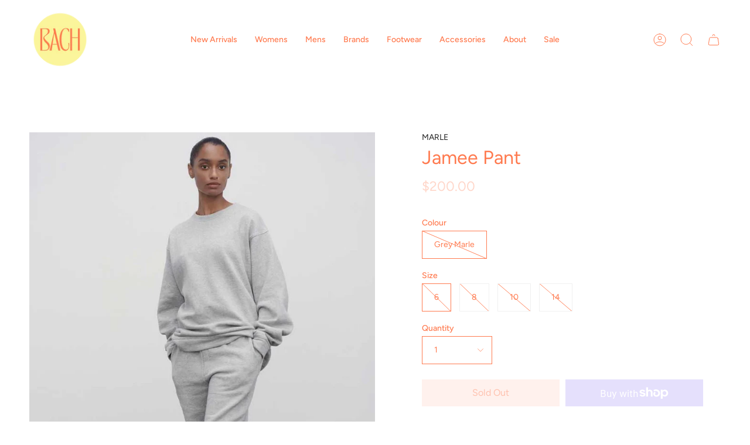

--- FILE ---
content_type: text/html; charset=utf-8
request_url: https://thebachmatakana.nz/products/jameepant?section_id=api-product-grid-item
body_size: 408
content:
<div id="shopify-section-api-product-grid-item" class="shopify-section">
<div data-api-content>
<div class="product-item large-up--one-quarter medium--one-quarter small--one-whole product-item--borderless product-item--centered product-item--outer-text  product-item--api-product-grid-item-" data-product-grid-item data-slide="||itemIndex||" data-slide-index="||itemIndex||">
  
  <div class="product-item__image double__image" data-product-image>
    <a class="product-link" href="/products/jameepant" aria-label="Jamee Pant" data-product-link="/products/jameepant"><div class="product-item__bg lazyload"
          data-product-image-default
          data-aos="img-in"
          data-aos-delay="||itemAosDelay||"
          data-aos-duration="800"
          data-aos-anchor="||itemAnimationAnchor||"
          data-aos-easing="ease-out-quart"
          data-bgset="//thebachmatakana.nz/cdn/shop/products/Tracksuit.jpg?v=1604448865&width=180 180w 240h,//thebachmatakana.nz/cdn/shop/products/Tracksuit.jpg?v=1604448865&width=360 360w 480h,//thebachmatakana.nz/cdn/shop/products/Tracksuit.jpg?v=1604448865&width=540 540w 720h,//thebachmatakana.nz/cdn/shop/products/Tracksuit.jpg?v=1604448865&width=720 720w 960h,//thebachmatakana.nz/cdn/shop/products/Tracksuit.jpg?v=1604448865 750w 1000h">&nbsp;</div><div class="product-item__bg__under lazyload" data-bgset="//thebachmatakana.nz/cdn/shop/products/Track.jpg?v=1604448865&width=180 180w 240h,//thebachmatakana.nz/cdn/shop/products/Track.jpg?v=1604448865&width=360 360w 480h,//thebachmatakana.nz/cdn/shop/products/Track.jpg?v=1604448865&width=540 540w 720h,//thebachmatakana.nz/cdn/shop/products/Track.jpg?v=1604448865&width=720 720w 960h,//thebachmatakana.nz/cdn/shop/products/Track.jpg?v=1604448865 750w 1000h">&nbsp;</div><noscript>
        <div class="product-item__bg no-js-image" style="background-image:url('//thebachmatakana.nz/cdn/shop/products/Tracksuit_540x.jpg?v=1604448865'); background-size: contain; background-position: center center; background-repeat: no-repeat;"></div>
      </noscript></a>

    
  </div>

  <div class="product-information"
    data-aos="fade"
    data-aos-delay="||itemAosDelay||"
    data-aos-duration="800"
    data-aos-anchor="||itemAnimationAnchor||"
    data-product-information>
    <a class="product-link product-item__info" href="/products/jameepant" aria-label="Jamee Pant" data-product-link="/products/jameepant"><p class="product-item__title">Jamee Pant</p>

      <div class="product-item__price__holder"><div class="product-item__price" data-product-price><span class="price">
  
    <span class="sold-out">Sold Out</span>
  
</span>

        </div>
      </div></a>
  </div>
</div></div></div>